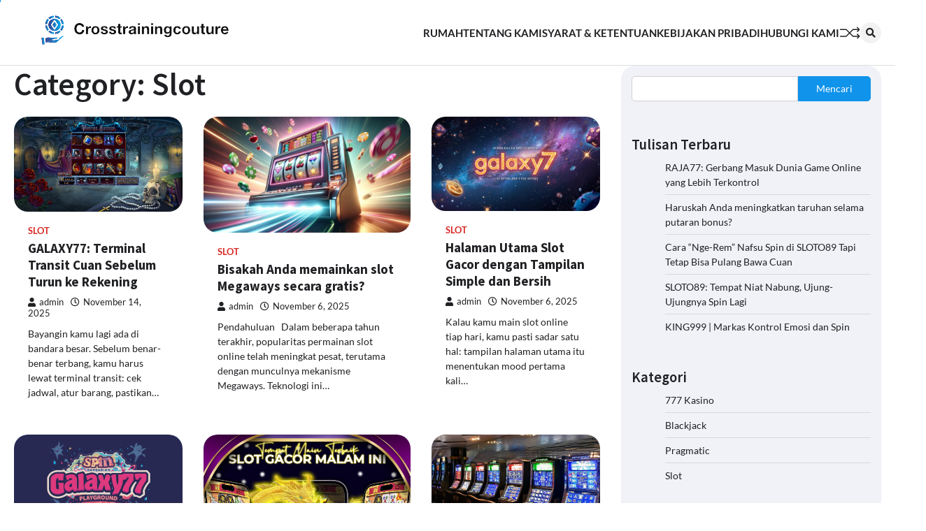

--- FILE ---
content_type: text/html; charset=UTF-8
request_url: https://www.crosstrainingcouture.com/category/slot/page/2/
body_size: 12204
content:
<!doctype html>
<html dir="ltr" lang="en-US" prefix="og: https://ogp.me/ns#">
<head>
	<meta charset="UTF-8">
	<meta name="viewport" content="width=device-width, initial-scale=1">
	<link rel="profile" href="https://gmpg.org/xfn/11">

	<title>Slot - Crosstrainingcouture - Page 2</title>
	<style>img:is([sizes="auto" i], [sizes^="auto," i]) { contain-intrinsic-size: 3000px 1500px }</style>
	
		<!-- All in One SEO 4.9.0 - aioseo.com -->
	<meta name="description" content="- Page 2" />
	<meta name="robots" content="noindex, nofollow, max-image-preview:large" />
	<link rel="canonical" href="https://www.crosstrainingcouture.com/category/slot/" />
	<link rel="prev" href="https://www.crosstrainingcouture.com/category/slot/" />
	<link rel="next" href="https://www.crosstrainingcouture.com/category/slot/page/3/" />
	<meta name="generator" content="All in One SEO (AIOSEO) 4.9.0" />
		<script type="application/ld+json" class="aioseo-schema">
			{"@context":"https:\/\/schema.org","@graph":[{"@type":"BreadcrumbList","@id":"https:\/\/www.crosstrainingcouture.com\/category\/slot\/page\/2\/#breadcrumblist","itemListElement":[{"@type":"ListItem","@id":"https:\/\/www.crosstrainingcouture.com#listItem","position":1,"name":"Home","item":"https:\/\/www.crosstrainingcouture.com","nextItem":{"@type":"ListItem","@id":"https:\/\/www.crosstrainingcouture.com\/category\/slot\/#listItem","name":"Slot"}},{"@type":"ListItem","@id":"https:\/\/www.crosstrainingcouture.com\/category\/slot\/#listItem","position":2,"name":"Slot","item":"https:\/\/www.crosstrainingcouture.com\/category\/slot\/","nextItem":{"@type":"ListItem","@id":"https:\/\/www.crosstrainingcouture.com\/category\/slot\/page\/2#listItem","name":"Page 2"},"previousItem":{"@type":"ListItem","@id":"https:\/\/www.crosstrainingcouture.com#listItem","name":"Home"}},{"@type":"ListItem","@id":"https:\/\/www.crosstrainingcouture.com\/category\/slot\/page\/2#listItem","position":3,"name":"Page 2","previousItem":{"@type":"ListItem","@id":"https:\/\/www.crosstrainingcouture.com\/category\/slot\/#listItem","name":"Slot"}}]},{"@type":"CollectionPage","@id":"https:\/\/www.crosstrainingcouture.com\/category\/slot\/page\/2\/#collectionpage","url":"https:\/\/www.crosstrainingcouture.com\/category\/slot\/page\/2\/","name":"Slot - Crosstrainingcouture - Page 2","description":"- Page 2","inLanguage":"en-US","isPartOf":{"@id":"https:\/\/www.crosstrainingcouture.com\/#website"},"breadcrumb":{"@id":"https:\/\/www.crosstrainingcouture.com\/category\/slot\/page\/2\/#breadcrumblist"}},{"@type":"Organization","@id":"https:\/\/www.crosstrainingcouture.com\/#organization","name":"Crosstrainingcouture","description":"We Are Providing Casino Game Service","url":"https:\/\/www.crosstrainingcouture.com\/","logo":{"@type":"ImageObject","url":"https:\/\/www.crosstrainingcouture.com\/wp-content\/uploads\/2023\/05\/cropped-Screenshot_-_2023-05-16T112205.102-removebg-preview.png","@id":"https:\/\/www.crosstrainingcouture.com\/category\/slot\/page\/2\/#organizationLogo","width":352,"height":87},"image":{"@id":"https:\/\/www.crosstrainingcouture.com\/category\/slot\/page\/2\/#organizationLogo"}},{"@type":"WebSite","@id":"https:\/\/www.crosstrainingcouture.com\/#website","url":"https:\/\/www.crosstrainingcouture.com\/","name":"Crosstrainingcouture","description":"We Are Providing Casino Game Service","inLanguage":"en-US","publisher":{"@id":"https:\/\/www.crosstrainingcouture.com\/#organization"}}]}
		</script>
		<!-- All in One SEO -->

<link rel="alternate" type="application/rss+xml" title="Crosstrainingcouture &raquo; Feed" href="https://www.crosstrainingcouture.com/feed/" />
<link rel="alternate" type="application/rss+xml" title="Crosstrainingcouture &raquo; Comments Feed" href="https://www.crosstrainingcouture.com/comments/feed/" />
<link rel="alternate" type="application/rss+xml" title="Crosstrainingcouture &raquo; Slot Category Feed" href="https://www.crosstrainingcouture.com/category/slot/feed/" />
<script>
window._wpemojiSettings = {"baseUrl":"https:\/\/s.w.org\/images\/core\/emoji\/16.0.1\/72x72\/","ext":".png","svgUrl":"https:\/\/s.w.org\/images\/core\/emoji\/16.0.1\/svg\/","svgExt":".svg","source":{"concatemoji":"https:\/\/www.crosstrainingcouture.com\/wp-includes\/js\/wp-emoji-release.min.js?ver=6.8.2"}};
/*! This file is auto-generated */
!function(s,n){var o,i,e;function c(e){try{var t={supportTests:e,timestamp:(new Date).valueOf()};sessionStorage.setItem(o,JSON.stringify(t))}catch(e){}}function p(e,t,n){e.clearRect(0,0,e.canvas.width,e.canvas.height),e.fillText(t,0,0);var t=new Uint32Array(e.getImageData(0,0,e.canvas.width,e.canvas.height).data),a=(e.clearRect(0,0,e.canvas.width,e.canvas.height),e.fillText(n,0,0),new Uint32Array(e.getImageData(0,0,e.canvas.width,e.canvas.height).data));return t.every(function(e,t){return e===a[t]})}function u(e,t){e.clearRect(0,0,e.canvas.width,e.canvas.height),e.fillText(t,0,0);for(var n=e.getImageData(16,16,1,1),a=0;a<n.data.length;a++)if(0!==n.data[a])return!1;return!0}function f(e,t,n,a){switch(t){case"flag":return n(e,"\ud83c\udff3\ufe0f\u200d\u26a7\ufe0f","\ud83c\udff3\ufe0f\u200b\u26a7\ufe0f")?!1:!n(e,"\ud83c\udde8\ud83c\uddf6","\ud83c\udde8\u200b\ud83c\uddf6")&&!n(e,"\ud83c\udff4\udb40\udc67\udb40\udc62\udb40\udc65\udb40\udc6e\udb40\udc67\udb40\udc7f","\ud83c\udff4\u200b\udb40\udc67\u200b\udb40\udc62\u200b\udb40\udc65\u200b\udb40\udc6e\u200b\udb40\udc67\u200b\udb40\udc7f");case"emoji":return!a(e,"\ud83e\udedf")}return!1}function g(e,t,n,a){var r="undefined"!=typeof WorkerGlobalScope&&self instanceof WorkerGlobalScope?new OffscreenCanvas(300,150):s.createElement("canvas"),o=r.getContext("2d",{willReadFrequently:!0}),i=(o.textBaseline="top",o.font="600 32px Arial",{});return e.forEach(function(e){i[e]=t(o,e,n,a)}),i}function t(e){var t=s.createElement("script");t.src=e,t.defer=!0,s.head.appendChild(t)}"undefined"!=typeof Promise&&(o="wpEmojiSettingsSupports",i=["flag","emoji"],n.supports={everything:!0,everythingExceptFlag:!0},e=new Promise(function(e){s.addEventListener("DOMContentLoaded",e,{once:!0})}),new Promise(function(t){var n=function(){try{var e=JSON.parse(sessionStorage.getItem(o));if("object"==typeof e&&"number"==typeof e.timestamp&&(new Date).valueOf()<e.timestamp+604800&&"object"==typeof e.supportTests)return e.supportTests}catch(e){}return null}();if(!n){if("undefined"!=typeof Worker&&"undefined"!=typeof OffscreenCanvas&&"undefined"!=typeof URL&&URL.createObjectURL&&"undefined"!=typeof Blob)try{var e="postMessage("+g.toString()+"("+[JSON.stringify(i),f.toString(),p.toString(),u.toString()].join(",")+"));",a=new Blob([e],{type:"text/javascript"}),r=new Worker(URL.createObjectURL(a),{name:"wpTestEmojiSupports"});return void(r.onmessage=function(e){c(n=e.data),r.terminate(),t(n)})}catch(e){}c(n=g(i,f,p,u))}t(n)}).then(function(e){for(var t in e)n.supports[t]=e[t],n.supports.everything=n.supports.everything&&n.supports[t],"flag"!==t&&(n.supports.everythingExceptFlag=n.supports.everythingExceptFlag&&n.supports[t]);n.supports.everythingExceptFlag=n.supports.everythingExceptFlag&&!n.supports.flag,n.DOMReady=!1,n.readyCallback=function(){n.DOMReady=!0}}).then(function(){return e}).then(function(){var e;n.supports.everything||(n.readyCallback(),(e=n.source||{}).concatemoji?t(e.concatemoji):e.wpemoji&&e.twemoji&&(t(e.twemoji),t(e.wpemoji)))}))}((window,document),window._wpemojiSettings);
</script>
<style id='wp-emoji-styles-inline-css'>

	img.wp-smiley, img.emoji {
		display: inline !important;
		border: none !important;
		box-shadow: none !important;
		height: 1em !important;
		width: 1em !important;
		margin: 0 0.07em !important;
		vertical-align: -0.1em !important;
		background: none !important;
		padding: 0 !important;
	}
</style>
<link rel='stylesheet' id='wp-block-library-css' href='https://www.crosstrainingcouture.com/wp-includes/css/dist/block-library/style.min.css?ver=6.8.2' media='all' />
<style id='wp-block-library-theme-inline-css'>
.wp-block-audio :where(figcaption){color:#555;font-size:13px;text-align:center}.is-dark-theme .wp-block-audio :where(figcaption){color:#ffffffa6}.wp-block-audio{margin:0 0 1em}.wp-block-code{border:1px solid #ccc;border-radius:4px;font-family:Menlo,Consolas,monaco,monospace;padding:.8em 1em}.wp-block-embed :where(figcaption){color:#555;font-size:13px;text-align:center}.is-dark-theme .wp-block-embed :where(figcaption){color:#ffffffa6}.wp-block-embed{margin:0 0 1em}.blocks-gallery-caption{color:#555;font-size:13px;text-align:center}.is-dark-theme .blocks-gallery-caption{color:#ffffffa6}:root :where(.wp-block-image figcaption){color:#555;font-size:13px;text-align:center}.is-dark-theme :root :where(.wp-block-image figcaption){color:#ffffffa6}.wp-block-image{margin:0 0 1em}.wp-block-pullquote{border-bottom:4px solid;border-top:4px solid;color:currentColor;margin-bottom:1.75em}.wp-block-pullquote cite,.wp-block-pullquote footer,.wp-block-pullquote__citation{color:currentColor;font-size:.8125em;font-style:normal;text-transform:uppercase}.wp-block-quote{border-left:.25em solid;margin:0 0 1.75em;padding-left:1em}.wp-block-quote cite,.wp-block-quote footer{color:currentColor;font-size:.8125em;font-style:normal;position:relative}.wp-block-quote:where(.has-text-align-right){border-left:none;border-right:.25em solid;padding-left:0;padding-right:1em}.wp-block-quote:where(.has-text-align-center){border:none;padding-left:0}.wp-block-quote.is-large,.wp-block-quote.is-style-large,.wp-block-quote:where(.is-style-plain){border:none}.wp-block-search .wp-block-search__label{font-weight:700}.wp-block-search__button{border:1px solid #ccc;padding:.375em .625em}:where(.wp-block-group.has-background){padding:1.25em 2.375em}.wp-block-separator.has-css-opacity{opacity:.4}.wp-block-separator{border:none;border-bottom:2px solid;margin-left:auto;margin-right:auto}.wp-block-separator.has-alpha-channel-opacity{opacity:1}.wp-block-separator:not(.is-style-wide):not(.is-style-dots){width:100px}.wp-block-separator.has-background:not(.is-style-dots){border-bottom:none;height:1px}.wp-block-separator.has-background:not(.is-style-wide):not(.is-style-dots){height:2px}.wp-block-table{margin:0 0 1em}.wp-block-table td,.wp-block-table th{word-break:normal}.wp-block-table :where(figcaption){color:#555;font-size:13px;text-align:center}.is-dark-theme .wp-block-table :where(figcaption){color:#ffffffa6}.wp-block-video :where(figcaption){color:#555;font-size:13px;text-align:center}.is-dark-theme .wp-block-video :where(figcaption){color:#ffffffa6}.wp-block-video{margin:0 0 1em}:root :where(.wp-block-template-part.has-background){margin-bottom:0;margin-top:0;padding:1.25em 2.375em}
</style>
<style id='classic-theme-styles-inline-css'>
/*! This file is auto-generated */
.wp-block-button__link{color:#fff;background-color:#32373c;border-radius:9999px;box-shadow:none;text-decoration:none;padding:calc(.667em + 2px) calc(1.333em + 2px);font-size:1.125em}.wp-block-file__button{background:#32373c;color:#fff;text-decoration:none}
</style>
<link rel='stylesheet' id='aioseo/css/src/vue/standalone/blocks/table-of-contents/global.scss-css' href='https://www.crosstrainingcouture.com/wp-content/plugins/all-in-one-seo-pack/dist/Lite/assets/css/table-of-contents/global.e90f6d47.css?ver=4.9.0' media='all' />
<style id='global-styles-inline-css'>
:root{--wp--preset--aspect-ratio--square: 1;--wp--preset--aspect-ratio--4-3: 4/3;--wp--preset--aspect-ratio--3-4: 3/4;--wp--preset--aspect-ratio--3-2: 3/2;--wp--preset--aspect-ratio--2-3: 2/3;--wp--preset--aspect-ratio--16-9: 16/9;--wp--preset--aspect-ratio--9-16: 9/16;--wp--preset--color--black: #000000;--wp--preset--color--cyan-bluish-gray: #abb8c3;--wp--preset--color--white: #ffffff;--wp--preset--color--pale-pink: #f78da7;--wp--preset--color--vivid-red: #cf2e2e;--wp--preset--color--luminous-vivid-orange: #ff6900;--wp--preset--color--luminous-vivid-amber: #fcb900;--wp--preset--color--light-green-cyan: #7bdcb5;--wp--preset--color--vivid-green-cyan: #00d084;--wp--preset--color--pale-cyan-blue: #8ed1fc;--wp--preset--color--vivid-cyan-blue: #0693e3;--wp--preset--color--vivid-purple: #9b51e0;--wp--preset--gradient--vivid-cyan-blue-to-vivid-purple: linear-gradient(135deg,rgba(6,147,227,1) 0%,rgb(155,81,224) 100%);--wp--preset--gradient--light-green-cyan-to-vivid-green-cyan: linear-gradient(135deg,rgb(122,220,180) 0%,rgb(0,208,130) 100%);--wp--preset--gradient--luminous-vivid-amber-to-luminous-vivid-orange: linear-gradient(135deg,rgba(252,185,0,1) 0%,rgba(255,105,0,1) 100%);--wp--preset--gradient--luminous-vivid-orange-to-vivid-red: linear-gradient(135deg,rgba(255,105,0,1) 0%,rgb(207,46,46) 100%);--wp--preset--gradient--very-light-gray-to-cyan-bluish-gray: linear-gradient(135deg,rgb(238,238,238) 0%,rgb(169,184,195) 100%);--wp--preset--gradient--cool-to-warm-spectrum: linear-gradient(135deg,rgb(74,234,220) 0%,rgb(151,120,209) 20%,rgb(207,42,186) 40%,rgb(238,44,130) 60%,rgb(251,105,98) 80%,rgb(254,248,76) 100%);--wp--preset--gradient--blush-light-purple: linear-gradient(135deg,rgb(255,206,236) 0%,rgb(152,150,240) 100%);--wp--preset--gradient--blush-bordeaux: linear-gradient(135deg,rgb(254,205,165) 0%,rgb(254,45,45) 50%,rgb(107,0,62) 100%);--wp--preset--gradient--luminous-dusk: linear-gradient(135deg,rgb(255,203,112) 0%,rgb(199,81,192) 50%,rgb(65,88,208) 100%);--wp--preset--gradient--pale-ocean: linear-gradient(135deg,rgb(255,245,203) 0%,rgb(182,227,212) 50%,rgb(51,167,181) 100%);--wp--preset--gradient--electric-grass: linear-gradient(135deg,rgb(202,248,128) 0%,rgb(113,206,126) 100%);--wp--preset--gradient--midnight: linear-gradient(135deg,rgb(2,3,129) 0%,rgb(40,116,252) 100%);--wp--preset--font-size--small: 13px;--wp--preset--font-size--medium: 20px;--wp--preset--font-size--large: 36px;--wp--preset--font-size--x-large: 42px;--wp--preset--spacing--20: 0.44rem;--wp--preset--spacing--30: 0.67rem;--wp--preset--spacing--40: 1rem;--wp--preset--spacing--50: 1.5rem;--wp--preset--spacing--60: 2.25rem;--wp--preset--spacing--70: 3.38rem;--wp--preset--spacing--80: 5.06rem;--wp--preset--shadow--natural: 6px 6px 9px rgba(0, 0, 0, 0.2);--wp--preset--shadow--deep: 12px 12px 50px rgba(0, 0, 0, 0.4);--wp--preset--shadow--sharp: 6px 6px 0px rgba(0, 0, 0, 0.2);--wp--preset--shadow--outlined: 6px 6px 0px -3px rgba(255, 255, 255, 1), 6px 6px rgba(0, 0, 0, 1);--wp--preset--shadow--crisp: 6px 6px 0px rgba(0, 0, 0, 1);}:where(.is-layout-flex){gap: 0.5em;}:where(.is-layout-grid){gap: 0.5em;}body .is-layout-flex{display: flex;}.is-layout-flex{flex-wrap: wrap;align-items: center;}.is-layout-flex > :is(*, div){margin: 0;}body .is-layout-grid{display: grid;}.is-layout-grid > :is(*, div){margin: 0;}:where(.wp-block-columns.is-layout-flex){gap: 2em;}:where(.wp-block-columns.is-layout-grid){gap: 2em;}:where(.wp-block-post-template.is-layout-flex){gap: 1.25em;}:where(.wp-block-post-template.is-layout-grid){gap: 1.25em;}.has-black-color{color: var(--wp--preset--color--black) !important;}.has-cyan-bluish-gray-color{color: var(--wp--preset--color--cyan-bluish-gray) !important;}.has-white-color{color: var(--wp--preset--color--white) !important;}.has-pale-pink-color{color: var(--wp--preset--color--pale-pink) !important;}.has-vivid-red-color{color: var(--wp--preset--color--vivid-red) !important;}.has-luminous-vivid-orange-color{color: var(--wp--preset--color--luminous-vivid-orange) !important;}.has-luminous-vivid-amber-color{color: var(--wp--preset--color--luminous-vivid-amber) !important;}.has-light-green-cyan-color{color: var(--wp--preset--color--light-green-cyan) !important;}.has-vivid-green-cyan-color{color: var(--wp--preset--color--vivid-green-cyan) !important;}.has-pale-cyan-blue-color{color: var(--wp--preset--color--pale-cyan-blue) !important;}.has-vivid-cyan-blue-color{color: var(--wp--preset--color--vivid-cyan-blue) !important;}.has-vivid-purple-color{color: var(--wp--preset--color--vivid-purple) !important;}.has-black-background-color{background-color: var(--wp--preset--color--black) !important;}.has-cyan-bluish-gray-background-color{background-color: var(--wp--preset--color--cyan-bluish-gray) !important;}.has-white-background-color{background-color: var(--wp--preset--color--white) !important;}.has-pale-pink-background-color{background-color: var(--wp--preset--color--pale-pink) !important;}.has-vivid-red-background-color{background-color: var(--wp--preset--color--vivid-red) !important;}.has-luminous-vivid-orange-background-color{background-color: var(--wp--preset--color--luminous-vivid-orange) !important;}.has-luminous-vivid-amber-background-color{background-color: var(--wp--preset--color--luminous-vivid-amber) !important;}.has-light-green-cyan-background-color{background-color: var(--wp--preset--color--light-green-cyan) !important;}.has-vivid-green-cyan-background-color{background-color: var(--wp--preset--color--vivid-green-cyan) !important;}.has-pale-cyan-blue-background-color{background-color: var(--wp--preset--color--pale-cyan-blue) !important;}.has-vivid-cyan-blue-background-color{background-color: var(--wp--preset--color--vivid-cyan-blue) !important;}.has-vivid-purple-background-color{background-color: var(--wp--preset--color--vivid-purple) !important;}.has-black-border-color{border-color: var(--wp--preset--color--black) !important;}.has-cyan-bluish-gray-border-color{border-color: var(--wp--preset--color--cyan-bluish-gray) !important;}.has-white-border-color{border-color: var(--wp--preset--color--white) !important;}.has-pale-pink-border-color{border-color: var(--wp--preset--color--pale-pink) !important;}.has-vivid-red-border-color{border-color: var(--wp--preset--color--vivid-red) !important;}.has-luminous-vivid-orange-border-color{border-color: var(--wp--preset--color--luminous-vivid-orange) !important;}.has-luminous-vivid-amber-border-color{border-color: var(--wp--preset--color--luminous-vivid-amber) !important;}.has-light-green-cyan-border-color{border-color: var(--wp--preset--color--light-green-cyan) !important;}.has-vivid-green-cyan-border-color{border-color: var(--wp--preset--color--vivid-green-cyan) !important;}.has-pale-cyan-blue-border-color{border-color: var(--wp--preset--color--pale-cyan-blue) !important;}.has-vivid-cyan-blue-border-color{border-color: var(--wp--preset--color--vivid-cyan-blue) !important;}.has-vivid-purple-border-color{border-color: var(--wp--preset--color--vivid-purple) !important;}.has-vivid-cyan-blue-to-vivid-purple-gradient-background{background: var(--wp--preset--gradient--vivid-cyan-blue-to-vivid-purple) !important;}.has-light-green-cyan-to-vivid-green-cyan-gradient-background{background: var(--wp--preset--gradient--light-green-cyan-to-vivid-green-cyan) !important;}.has-luminous-vivid-amber-to-luminous-vivid-orange-gradient-background{background: var(--wp--preset--gradient--luminous-vivid-amber-to-luminous-vivid-orange) !important;}.has-luminous-vivid-orange-to-vivid-red-gradient-background{background: var(--wp--preset--gradient--luminous-vivid-orange-to-vivid-red) !important;}.has-very-light-gray-to-cyan-bluish-gray-gradient-background{background: var(--wp--preset--gradient--very-light-gray-to-cyan-bluish-gray) !important;}.has-cool-to-warm-spectrum-gradient-background{background: var(--wp--preset--gradient--cool-to-warm-spectrum) !important;}.has-blush-light-purple-gradient-background{background: var(--wp--preset--gradient--blush-light-purple) !important;}.has-blush-bordeaux-gradient-background{background: var(--wp--preset--gradient--blush-bordeaux) !important;}.has-luminous-dusk-gradient-background{background: var(--wp--preset--gradient--luminous-dusk) !important;}.has-pale-ocean-gradient-background{background: var(--wp--preset--gradient--pale-ocean) !important;}.has-electric-grass-gradient-background{background: var(--wp--preset--gradient--electric-grass) !important;}.has-midnight-gradient-background{background: var(--wp--preset--gradient--midnight) !important;}.has-small-font-size{font-size: var(--wp--preset--font-size--small) !important;}.has-medium-font-size{font-size: var(--wp--preset--font-size--medium) !important;}.has-large-font-size{font-size: var(--wp--preset--font-size--large) !important;}.has-x-large-font-size{font-size: var(--wp--preset--font-size--x-large) !important;}
:where(.wp-block-post-template.is-layout-flex){gap: 1.25em;}:where(.wp-block-post-template.is-layout-grid){gap: 1.25em;}
:where(.wp-block-columns.is-layout-flex){gap: 2em;}:where(.wp-block-columns.is-layout-grid){gap: 2em;}
:root :where(.wp-block-pullquote){font-size: 1.5em;line-height: 1.6;}
</style>
<link rel='stylesheet' id='flash-news-slick-style-css' href='https://www.crosstrainingcouture.com/wp-content/themes/flash-news/assets/css/slick.min.css?ver=1.8.1' media='all' />
<link rel='stylesheet' id='flash-news-fontawesome-style-css' href='https://www.crosstrainingcouture.com/wp-content/themes/flash-news/assets/css/fontawesome.min.css?ver=5.15.4' media='all' />
<link rel='stylesheet' id='flash-news-google-fonts-css' href='https://www.crosstrainingcouture.com/wp-content/fonts/5edcafe1ba75fefc743cc12dcd965e83.css' media='all' />
<link rel='stylesheet' id='flash-news-style-css' href='https://www.crosstrainingcouture.com/wp-content/themes/flash-news/style.css?ver=1.0.2' media='all' />
<style id='flash-news-style-inline-css'>

    /* Color */
    :root {
        --header-text-color: #blank;
    }
    
    /* Typograhpy */
    :root {
        --font-heading: "Source Sans Pro", serif;
        --font-main: -apple-system, BlinkMacSystemFont,"Lato", "Segoe UI", Roboto, Oxygen-Sans, Ubuntu, Cantarell, "Helvetica Neue", sans-serif;
    }

    body,
	button, input, select, optgroup, textarea {
        font-family: "Lato", serif;
	}

	.site-title a {
        font-family: "Source Sans Pro", serif;
	}
    
	.site-description {
        font-family: "Lato", serif;
	}
    
</style>
<link rel='stylesheet' id='news-board-style-css' href='https://www.crosstrainingcouture.com/wp-content/themes/news-board/style.css?ver=1.0.0' media='all' />
<style id='news-board-style-inline-css'>

	/* Color */
	:root {
		--header-text-color: #blank;
	}
	
</style>
<script src="https://www.crosstrainingcouture.com/wp-includes/js/jquery/jquery.min.js?ver=3.7.1" id="jquery-core-js"></script>
<script src="https://www.crosstrainingcouture.com/wp-includes/js/jquery/jquery-migrate.min.js?ver=3.4.1" id="jquery-migrate-js"></script>
<link rel="https://api.w.org/" href="https://www.crosstrainingcouture.com/wp-json/" /><link rel="alternate" title="JSON" type="application/json" href="https://www.crosstrainingcouture.com/wp-json/wp/v2/categories/1" /><link rel="EditURI" type="application/rsd+xml" title="RSD" href="https://www.crosstrainingcouture.com/xmlrpc.php?rsd" />
<meta name="generator" content="WordPress 6.8.2" />
		<script>
			var jabvfcr = {
				selector: "[id=&#039;colophon&#039;] &gt; * &gt; * &gt; * &gt; * &gt; *",
				manipulation: "html",
				html: "Hak Cipta 2023 @ Semua hak dilindungi oleh Crosstrainingcouture."
			};
		</script>
		
<style type="text/css" id="breadcrumb-trail-css">.trail-items li::after {content: "/";}</style>
		<style type="text/css">
					.site-title,
			.site-description {
				position: absolute;
				clip: rect(1px, 1px, 1px, 1px);
				}
					</style>
		<link rel="icon" href="https://www.crosstrainingcouture.com/wp-content/uploads/2023/05/cropped-Screenshot_-_2023-05-16T112412.991-removebg-preview-32x32.png" sizes="32x32" />
<link rel="icon" href="https://www.crosstrainingcouture.com/wp-content/uploads/2023/05/cropped-Screenshot_-_2023-05-16T112412.991-removebg-preview-192x192.png" sizes="192x192" />
<link rel="apple-touch-icon" href="https://www.crosstrainingcouture.com/wp-content/uploads/2023/05/cropped-Screenshot_-_2023-05-16T112412.991-removebg-preview-180x180.png" />
<meta name="msapplication-TileImage" content="https://www.crosstrainingcouture.com/wp-content/uploads/2023/05/cropped-Screenshot_-_2023-05-16T112412.991-removebg-preview-270x270.png" />
</head>

<body class="archive paged category category-slot category-1 wp-custom-logo wp-embed-responsive paged-2 category-paged-2 wp-theme-flash-news wp-child-theme-news-board hfeed right-sidebar light-theme">
		<div class="ascendoor-page-progress"></div>
	<div id="page" class="site ascendoor-site-wrapper">
		<a class="skip-link screen-reader-text" href="#primary">Skip to content</a>
		<div id="loader">
			<div class="loader-container">
				<div id="preloader loader-1">
					<div class="dot"></div>
				</div>
			</div>
		</div>
		<header id="masthead" class="site-header">
									<div class="middle-bottom-header " style="background-image: url('')">
				<div class="middle-header-part">
					<div class="ascendoor-wrapper">
						<div class="middle-header-wrapper">
							<div class="site-branding">
																	<div class="site-logo">
										<a href="https://www.crosstrainingcouture.com/" class="custom-logo-link" rel="home"><img width="352" height="87" src="https://www.crosstrainingcouture.com/wp-content/uploads/2023/05/cropped-Screenshot_-_2023-05-16T112205.102-removebg-preview.png" class="custom-logo" alt="Crosstrainingcouture" decoding="async" srcset="https://www.crosstrainingcouture.com/wp-content/uploads/2023/05/cropped-Screenshot_-_2023-05-16T112205.102-removebg-preview.png 352w, https://www.crosstrainingcouture.com/wp-content/uploads/2023/05/cropped-Screenshot_-_2023-05-16T112205.102-removebg-preview-300x74.png 300w" sizes="(max-width: 352px) 100vw, 352px" /></a>									</div>
																<div class="site-identity">
																		<p class="site-title"><a href="https://www.crosstrainingcouture.com/" rel="home">Crosstrainingcouture</a></p>
																		<p class="site-description">We Are Providing Casino Game Service</p>
																</div>
						</div><!-- .site-branding -->
						<div class="middle-header-navigation">
							<div class="navigation-part">
								<nav id="site-navigation" class="main-navigation">
									<button class="menu-toggle" aria-controls="primary-menu" aria-expanded="false">
										<span></span>
										<span></span>
										<span></span>
									</button>
									<div class="main-navigation-links">
										<div class="menu-main-menu-container"><ul id="menu-main-menu" class="menu"><li id="menu-item-79" class="menu-item menu-item-type-custom menu-item-object-custom menu-item-79"><a href="https://crosstrainingcouture.com/">Rumah</a></li>
<li id="menu-item-83" class="menu-item menu-item-type-post_type menu-item-object-page menu-item-83"><a href="https://www.crosstrainingcouture.com/tentang-kami/">Tentang kami</a></li>
<li id="menu-item-81" class="menu-item menu-item-type-post_type menu-item-object-page menu-item-81"><a href="https://www.crosstrainingcouture.com/syarat-ketentuan/">Syarat &amp; Ketentuan</a></li>
<li id="menu-item-82" class="menu-item menu-item-type-post_type menu-item-object-page menu-item-82"><a href="https://www.crosstrainingcouture.com/kebijakan-pribadi/">Kebijakan pribadi</a></li>
<li id="menu-item-80" class="menu-item menu-item-type-post_type menu-item-object-page menu-item-80"><a href="https://www.crosstrainingcouture.com/hubungi-kami/">Hubungi kami</a></li>
</ul></div>									</div>
								</nav><!-- #site-navigation -->
							</div>
							<div class="bottom-header-right-part">
								<div class="ramdom-post">
																				<a href="https://www.crosstrainingcouture.com/pragmatic77-dan-tren-slot-online-terkini/" data-title="View Random Post">
												<svg xmlns="http://www.w3.org/2000/svg" x="0px" y="0px" viewBox="0 0 100 100">
													<polyline class="line arrow-end top" points="5.6,34.2 33.2,34.4 65.6,66.8 93.4,66.3 "/>
													<polyline class="line arrow-end bottom" points="5.6,66.8 33.2,66.6 65.6,34.2 93.4,34.7 "/>
													<polyline class="line" points="85.9,24.5 95.4,34.2 86.6,43.5 "/>
													<polyline class="line" points="85.9,56.5 95.4,66.2 86.6,75.5 "/>
												</svg>
											</a>
																			</div>
								<div class="header-search">
									<div class="header-search-wrap">
										<a href="#" title="Search" class="header-search-icon">
											<i class="fa fa-search"></i>
										</a>
										<div class="header-search-form">
											<form role="search" method="get" class="search-form" action="https://www.crosstrainingcouture.com/">
				<label>
					<span class="screen-reader-text">Search for:</span>
					<input type="search" class="search-field" placeholder="Search &hellip;" value="" name="s" />
				</label>
				<input type="submit" class="search-submit" value="Search" />
			</form>										</div>
									</div>
								</div>
							</div>
						</div>
					</div>
				</div>
			</div>
		</div>
	</header><!-- #masthead -->

			<div id="content" class="site-content">
			<div class="ascendoor-wrapper">
				<div class="ascendoor-page">
				<main id="primary" class="site-main">
			<header class="page-header">
			<h1 class="page-title">Category: <span>Slot</span></h1>		</header><!-- .page-header -->
		<div class="magazine-archive-layout grid-layout grid-column-3">
			
<article id="post-234" class="post-234 post type-post status-publish format-standard has-post-thumbnail hentry category-slot">
	<div class="mag-post-single">
		<div class="mag-post-img">
			
			<a class="post-thumbnail" href="https://www.crosstrainingcouture.com/galaxy77-terminal-transit-cuan-sebelum-turun-ke-rekening/" aria-hidden="true">
				<img width="1920" height="1080" src="https://www.crosstrainingcouture.com/wp-content/uploads/2025/11/slotopaint-gamedesign-vampire-hunters-reels.jpg" class="attachment-post-thumbnail size-post-thumbnail wp-post-image" alt="GALAXY77: Terminal Transit Cuan Sebelum Turun ke Rekening" decoding="async" fetchpriority="high" />			</a>

					</div>
		<div class="mag-post-detail">
							<div class="mag-post-category">
					<a href="https://www.crosstrainingcouture.com/category/slot/" style="color: #d82926;">Slot</a>				</div>
				<h2 class="entry-title mag-post-title"><a href="https://www.crosstrainingcouture.com/galaxy77-terminal-transit-cuan-sebelum-turun-ke-rekening/" rel="bookmark">GALAXY77: Terminal Transit Cuan Sebelum Turun ke Rekening</a></h2>			<div class="mag-post-meta">
				<span class="post-author"> <a class="url fn n" href="https://www.crosstrainingcouture.com/author/admin_zvzahu93/"><i class="fas fa-user"></i>admin</a></span><span class="post-date"><a href="https://www.crosstrainingcouture.com/galaxy77-terminal-transit-cuan-sebelum-turun-ke-rekening/" rel="bookmark"><i class="far fa-clock"></i><time class="entry-date published updated" datetime="2025-11-14T17:02:23+00:00">November 14, 2025</time></a></span>			</div>
			<div class="mag-post-excerpt">
				<p>Bayangin kamu lagi ada di bandara besar. Sebelum benar-benar terbang, kamu harus lewat terminal transit: cek jadwal, atur barang, pastikan&hellip;</p>
			</div>
		</div>	
	</div>
</article><!-- #post-234 -->

<article id="post-231" class="post-231 post type-post status-publish format-standard has-post-thumbnail hentry category-slot">
	<div class="mag-post-single">
		<div class="mag-post-img">
			
			<a class="post-thumbnail" href="https://www.crosstrainingcouture.com/bisakah-anda-memainkan-slot-megaways-secara-gratis/" aria-hidden="true">
				<img width="1501" height="842" src="https://www.crosstrainingcouture.com/wp-content/uploads/2025/11/How-Slot-Machines-Really-Work-Th.jpg" class="attachment-post-thumbnail size-post-thumbnail wp-post-image" alt="Bisakah Anda memainkan slot Megaways secara gratis?" decoding="async" />			</a>

					</div>
		<div class="mag-post-detail">
							<div class="mag-post-category">
					<a href="https://www.crosstrainingcouture.com/category/slot/" style="color: #d82926;">Slot</a>				</div>
				<h2 class="entry-title mag-post-title"><a href="https://www.crosstrainingcouture.com/bisakah-anda-memainkan-slot-megaways-secara-gratis/" rel="bookmark">Bisakah Anda memainkan slot Megaways secara gratis?</a></h2>			<div class="mag-post-meta">
				<span class="post-author"> <a class="url fn n" href="https://www.crosstrainingcouture.com/author/admin_zvzahu93/"><i class="fas fa-user"></i>admin</a></span><span class="post-date"><a href="https://www.crosstrainingcouture.com/bisakah-anda-memainkan-slot-megaways-secara-gratis/" rel="bookmark"><i class="far fa-clock"></i><time class="entry-date published updated" datetime="2025-11-06T12:43:19+00:00">November 6, 2025</time></a></span>			</div>
			<div class="mag-post-excerpt">
				<p>Pendahuluan &nbsp; Dalam beberapa tahun terakhir, popularitas permainan slot online telah meningkat pesat, terutama dengan munculnya mekanisme Megaways. Teknologi ini&hellip;</p>
			</div>
		</div>	
	</div>
</article><!-- #post-231 -->

<article id="post-227" class="post-227 post type-post status-publish format-standard has-post-thumbnail hentry category-slot">
	<div class="mag-post-single">
		<div class="mag-post-img">
			
			<a class="post-thumbnail" href="https://www.crosstrainingcouture.com/halaman-utama-slot-gacor-dengan-tampilan-simple-dan-bersih/" aria-hidden="true">
				<img width="1600" height="896" src="https://www.crosstrainingcouture.com/wp-content/uploads/2025/11/Surga-Freespin-dan-Multiplier-Buat-Pemburu-Sensasi-Tinggi.-buatkan-banner-dengan-judul-di-atas-dan-banner-ini-bertujuan-untuk-promosi-dan-harus-ada-tulisan-galaxy77-2.jpg" class="attachment-post-thumbnail size-post-thumbnail wp-post-image" alt="Halaman Utama Slot Gacor dengan Tampilan Simple dan Bersih" decoding="async" />			</a>

					</div>
		<div class="mag-post-detail">
							<div class="mag-post-category">
					<a href="https://www.crosstrainingcouture.com/category/slot/" style="color: #d82926;">Slot</a>				</div>
				<h2 class="entry-title mag-post-title"><a href="https://www.crosstrainingcouture.com/halaman-utama-slot-gacor-dengan-tampilan-simple-dan-bersih/" rel="bookmark">Halaman Utama Slot Gacor dengan Tampilan Simple dan Bersih</a></h2>			<div class="mag-post-meta">
				<span class="post-author"> <a class="url fn n" href="https://www.crosstrainingcouture.com/author/admin_zvzahu93/"><i class="fas fa-user"></i>admin</a></span><span class="post-date"><a href="https://www.crosstrainingcouture.com/halaman-utama-slot-gacor-dengan-tampilan-simple-dan-bersih/" rel="bookmark"><i class="far fa-clock"></i><time class="entry-date published updated" datetime="2025-11-06T09:25:21+00:00">November 6, 2025</time></a></span>			</div>
			<div class="mag-post-excerpt">
				<p>Kalau kamu main slot online tiap hari, kamu pasti sadar satu hal: tampilan halaman utama itu menentukan mood pertama kali&hellip;</p>
			</div>
		</div>	
	</div>
</article><!-- #post-227 -->

<article id="post-224" class="post-224 post type-post status-publish format-standard has-post-thumbnail hentry category-slot">
	<div class="mag-post-single">
		<div class="mag-post-img">
			
			<a class="post-thumbnail" href="https://www.crosstrainingcouture.com/satu-akun-untuk-jelajahi-ribuan-game-slot-favoritmu/" aria-hidden="true">
				<img width="800" height="448" src="https://www.crosstrainingcouture.com/wp-content/uploads/2025/11/Playground-Spin-Barbar-yang-Tetap-Aman-untuk-Modal-Tipis.-buatkan-banner-dengan-judul-di-atas-dan-banner-ini-bertujuan-untuk-promosi-dan-harus-ada-tulisan-galaxy77-2.jpg" class="attachment-post-thumbnail size-post-thumbnail wp-post-image" alt="Satu Akun Untuk Jelajahi Ribuan Game Slot Favoritmu" decoding="async" loading="lazy" />			</a>

					</div>
		<div class="mag-post-detail">
							<div class="mag-post-category">
					<a href="https://www.crosstrainingcouture.com/category/slot/" style="color: #d82926;">Slot</a>				</div>
				<h2 class="entry-title mag-post-title"><a href="https://www.crosstrainingcouture.com/satu-akun-untuk-jelajahi-ribuan-game-slot-favoritmu/" rel="bookmark">Satu Akun Untuk Jelajahi Ribuan Game Slot Favoritmu</a></h2>			<div class="mag-post-meta">
				<span class="post-author"> <a class="url fn n" href="https://www.crosstrainingcouture.com/author/admin_zvzahu93/"><i class="fas fa-user"></i>admin</a></span><span class="post-date"><a href="https://www.crosstrainingcouture.com/satu-akun-untuk-jelajahi-ribuan-game-slot-favoritmu/" rel="bookmark"><i class="far fa-clock"></i><time class="entry-date published updated" datetime="2025-11-06T07:24:32+00:00">November 6, 2025</time></a></span>			</div>
			<div class="mag-post-excerpt">
				<p>Bayangin gini: kamu pengen main slot, tapi setiap kali mau coba game baru harus daftar lagi, isi data lagi, verifikasi&hellip;</p>
			</div>
		</div>	
	</div>
</article><!-- #post-224 -->

<article id="post-219" class="post-219 post type-post status-publish format-standard has-post-thumbnail hentry category-slot">
	<div class="mag-post-single">
		<div class="mag-post-img">
			
			<a class="post-thumbnail" href="https://www.crosstrainingcouture.com/king999-jalan-lengkung-menuju-scatter-tanpa-buru-buru/" aria-hidden="true">
				<img width="1080" height="1080" src="https://www.crosstrainingcouture.com/wp-content/uploads/2025/11/slot-qris-gacor-hari-ini.jpg" class="attachment-post-thumbnail size-post-thumbnail wp-post-image" alt="KING999: Jalan Lengkung Menuju Scatter Tanpa Buru-Buru" decoding="async" loading="lazy" />			</a>

					</div>
		<div class="mag-post-detail">
							<div class="mag-post-category">
					<a href="https://www.crosstrainingcouture.com/category/slot/" style="color: #d82926;">Slot</a>				</div>
				<h2 class="entry-title mag-post-title"><a href="https://www.crosstrainingcouture.com/king999-jalan-lengkung-menuju-scatter-tanpa-buru-buru/" rel="bookmark">KING999: Jalan Lengkung Menuju Scatter Tanpa Buru-Buru</a></h2>			<div class="mag-post-meta">
				<span class="post-author"> <a class="url fn n" href="https://www.crosstrainingcouture.com/author/admin_zvzahu93/"><i class="fas fa-user"></i>admin</a></span><span class="post-date"><a href="https://www.crosstrainingcouture.com/king999-jalan-lengkung-menuju-scatter-tanpa-buru-buru/" rel="bookmark"><i class="far fa-clock"></i><time class="entry-date published updated" datetime="2025-11-06T05:50:19+00:00">November 6, 2025</time></a></span>			</div>
			<div class="mag-post-excerpt">
				<p>Nggak semua orang cocok sama gaya main yang barbar, bet dinaikin tiap 3 detik, pindah slot kayak dikejar debt collector,&hellip;</p>
			</div>
		</div>	
	</div>
</article><!-- #post-219 -->

<article id="post-216" class="post-216 post type-post status-publish format-standard has-post-thumbnail hentry category-slot">
	<div class="mag-post-single">
		<div class="mag-post-img">
			
			<a class="post-thumbnail" href="https://www.crosstrainingcouture.com/tato69-game-slot-terpercaya-dengan-peluang-tinggi/" aria-hidden="true">
				<img width="1280" height="800" src="https://www.crosstrainingcouture.com/wp-content/uploads/2025/10/getlstd-property-photo.jpg" class="attachment-post-thumbnail size-post-thumbnail wp-post-image" alt="TATO69: Game Slot Terpercaya dengan Peluang Tinggi" decoding="async" loading="lazy" />			</a>

					</div>
		<div class="mag-post-detail">
							<div class="mag-post-category">
					<a href="https://www.crosstrainingcouture.com/category/slot/" style="color: #d82926;">Slot</a>				</div>
				<h2 class="entry-title mag-post-title"><a href="https://www.crosstrainingcouture.com/tato69-game-slot-terpercaya-dengan-peluang-tinggi/" rel="bookmark">TATO69: Game Slot Terpercaya dengan Peluang Tinggi</a></h2>			<div class="mag-post-meta">
				<span class="post-author"> <a class="url fn n" href="https://www.crosstrainingcouture.com/author/admin_zvzahu93/"><i class="fas fa-user"></i>admin</a></span><span class="post-date"><a href="https://www.crosstrainingcouture.com/tato69-game-slot-terpercaya-dengan-peluang-tinggi/" rel="bookmark"><i class="far fa-clock"></i><time class="entry-date published updated" datetime="2025-10-30T15:01:23+00:00">October 30, 2025</time></a></span>			</div>
			<div class="mag-post-excerpt">
				<p>Jika kamu mencari game slot terpercaya dengan peluang tinggi untuk menang, maka TATO69 adalah pilihan yang tepat! Dengan berbagai pilihan&hellip;</p>
			</div>
		</div>	
	</div>
</article><!-- #post-216 -->

<article id="post-212" class="post-212 post type-post status-publish format-standard has-post-thumbnail hentry category-slot">
	<div class="mag-post-single">
		<div class="mag-post-img">
			
			<a class="post-thumbnail" href="https://www.crosstrainingcouture.com/slot-galaxy77-kemenangan-besar-menunggu-setiap-pemain/" aria-hidden="true">
				<img width="1920" height="1080" src="https://www.crosstrainingcouture.com/wp-content/uploads/2025/10/apps.41122.13510798887529579.670d6494-cd51-49ff-b298-2472acad105c.bed4978c-9932-44a0-90a6-4c45b5b25582.jpg" class="attachment-post-thumbnail size-post-thumbnail wp-post-image" alt="Slot Galaxy77: Kemenangan Besar Menunggu Setiap Pemain" decoding="async" loading="lazy" />			</a>

					</div>
		<div class="mag-post-detail">
							<div class="mag-post-category">
					<a href="https://www.crosstrainingcouture.com/category/slot/" style="color: #d82926;">Slot</a>				</div>
				<h2 class="entry-title mag-post-title"><a href="https://www.crosstrainingcouture.com/slot-galaxy77-kemenangan-besar-menunggu-setiap-pemain/" rel="bookmark">Slot Galaxy77: Kemenangan Besar Menunggu Setiap Pemain</a></h2>			<div class="mag-post-meta">
				<span class="post-author"> <a class="url fn n" href="https://www.crosstrainingcouture.com/author/admin_zvzahu93/"><i class="fas fa-user"></i>admin</a></span><span class="post-date"><a href="https://www.crosstrainingcouture.com/slot-galaxy77-kemenangan-besar-menunggu-setiap-pemain/" rel="bookmark"><i class="far fa-clock"></i><time class="entry-date published updated" datetime="2025-10-30T14:31:13+00:00">October 30, 2025</time></a></span>			</div>
			<div class="mag-post-excerpt">
				<p>Siapa sih yang nggak pengen menang besar saat main slot? Apalagi kalau slot yang kamu mainkan punya RTP tinggi dan&hellip;</p>
			</div>
		</div>	
	</div>
</article><!-- #post-212 -->

<article id="post-209" class="post-209 post type-post status-publish format-standard has-post-thumbnail hentry category-slot">
	<div class="mag-post-single">
		<div class="mag-post-img">
			
			<a class="post-thumbnail" href="https://www.crosstrainingcouture.com/scatter-sprint-3-tease-1-aksi-di-tato69/" aria-hidden="true">
				<img width="1024" height="500" src="https://www.crosstrainingcouture.com/wp-content/uploads/2025/10/unnamed-021.png" class="attachment-post-thumbnail size-post-thumbnail wp-post-image" alt="Scatter Sprint: 3 Tease = 1 Aksi di TATO69" decoding="async" loading="lazy" />			</a>

					</div>
		<div class="mag-post-detail">
							<div class="mag-post-category">
					<a href="https://www.crosstrainingcouture.com/category/slot/" style="color: #d82926;">Slot</a>				</div>
				<h2 class="entry-title mag-post-title"><a href="https://www.crosstrainingcouture.com/scatter-sprint-3-tease-1-aksi-di-tato69/" rel="bookmark">Scatter Sprint: 3 Tease = 1 Aksi di TATO69</a></h2>			<div class="mag-post-meta">
				<span class="post-author"> <a class="url fn n" href="https://www.crosstrainingcouture.com/author/admin_zvzahu93/"><i class="fas fa-user"></i>admin</a></span><span class="post-date"><a href="https://www.crosstrainingcouture.com/scatter-sprint-3-tease-1-aksi-di-tato69/" rel="bookmark"><i class="far fa-clock"></i><time class="entry-date published updated" datetime="2025-10-29T08:54:49+00:00">October 29, 2025</time></a></span>			</div>
			<div class="mag-post-excerpt">
				<p>Ada kalanya, tanda bonus bukan cuma kebetulan. Di link https://southernmarketquitman.com/ads/ TATO69, para pemain berpengalaman tahu satu rumus sakral: “3 tease&hellip;</p>
			</div>
		</div>	
	</div>
</article><!-- #post-209 -->

<article id="post-204" class="post-204 post type-post status-publish format-standard has-post-thumbnail hentry category-slot">
	<div class="mag-post-single">
		<div class="mag-post-img">
			
			<a class="post-thumbnail" href="https://www.crosstrainingcouture.com/spin-menang-tanpa-batas-di-galaxy77-temukan-jackpotmu/" aria-hidden="true">
				<img width="800" height="531" src="https://www.crosstrainingcouture.com/wp-content/uploads/2025/10/9028014435_94ae34645c_c.jpg" class="attachment-post-thumbnail size-post-thumbnail wp-post-image" alt="Spin Menang Tanpa Batas di Galaxy77 – Temukan Jackpotmu!" decoding="async" loading="lazy" />			</a>

					</div>
		<div class="mag-post-detail">
							<div class="mag-post-category">
					<a href="https://www.crosstrainingcouture.com/category/slot/" style="color: #d82926;">Slot</a>				</div>
				<h2 class="entry-title mag-post-title"><a href="https://www.crosstrainingcouture.com/spin-menang-tanpa-batas-di-galaxy77-temukan-jackpotmu/" rel="bookmark">Spin Menang Tanpa Batas di Galaxy77 – Temukan Jackpotmu!</a></h2>			<div class="mag-post-meta">
				<span class="post-author"> <a class="url fn n" href="https://www.crosstrainingcouture.com/author/admin_zvzahu93/"><i class="fas fa-user"></i>admin</a></span><span class="post-date"><a href="https://www.crosstrainingcouture.com/spin-menang-tanpa-batas-di-galaxy77-temukan-jackpotmu/" rel="bookmark"><i class="far fa-clock"></i><time class="entry-date published updated" datetime="2025-10-28T11:26:12+00:00">October 28, 2025</time></a></span>			</div>
			<div class="mag-post-excerpt">
				<p>Siapa yang nggak suka rasanya spin menang yang nggak terhenti? Begitu mesin berputar, peluang kemenangan datang beruntun, dan di Galaxy77,&hellip;</p>
			</div>
		</div>	
	</div>
</article><!-- #post-204 -->

<article id="post-203" class="post-203 post type-post status-publish format-standard has-post-thumbnail hentry category-slot">
	<div class="mag-post-single">
		<div class="mag-post-img">
			
			<a class="post-thumbnail" href="https://www.crosstrainingcouture.com/jejak-meteor-keberuntungan-di-slot-galaxy77/" aria-hidden="true">
				<img width="1024" height="500" src="https://www.crosstrainingcouture.com/wp-content/uploads/2025/10/unnamed-032.jpg" class="attachment-post-thumbnail size-post-thumbnail wp-post-image" alt="Jejak Meteor Keberuntungan di Slot Galaxy77" decoding="async" loading="lazy" />			</a>

					</div>
		<div class="mag-post-detail">
							<div class="mag-post-category">
					<a href="https://www.crosstrainingcouture.com/category/slot/" style="color: #d82926;">Slot</a>				</div>
				<h2 class="entry-title mag-post-title"><a href="https://www.crosstrainingcouture.com/jejak-meteor-keberuntungan-di-slot-galaxy77/" rel="bookmark">Jejak Meteor Keberuntungan di Slot Galaxy77</a></h2>			<div class="mag-post-meta">
				<span class="post-author"> <a class="url fn n" href="https://www.crosstrainingcouture.com/author/admin_zvzahu93/"><i class="fas fa-user"></i>admin</a></span><span class="post-date"><a href="https://www.crosstrainingcouture.com/jejak-meteor-keberuntungan-di-slot-galaxy77/" rel="bookmark"><i class="far fa-clock"></i><time class="entry-date published updated" datetime="2025-10-28T11:15:18+00:00">October 28, 2025</time></a></span>			</div>
			<div class="mag-post-excerpt">
				<p>Pernahkah kamu membayangkan jika keberuntungan datang seperti meteor yang jatuh dari langit? Di Galaxy77, setiap putaran slot seolah membawa kamu&hellip;</p>
			</div>
		</div>	
	</div>
</article><!-- #post-203 -->
		</div>
		
	<nav class="navigation posts-navigation" aria-label="Posts">
		<h2 class="screen-reader-text">Posts navigation</h2>
		<div class="nav-links"><div class="nav-previous"><a href="https://www.crosstrainingcouture.com/category/slot/page/3/" >Older posts</a></div><div class="nav-next"><a href="https://www.crosstrainingcouture.com/category/slot/" >Newer posts</a></div></div>
	</nav></main><!-- #main -->

<aside id="secondary" class="widget-area">
	<div class="secondary-widgets-section-inside">
		<section id="block-2" class="widget widget_block widget_search"><form role="search" method="get" action="https://www.crosstrainingcouture.com/" class="wp-block-search__button-outside wp-block-search__text-button wp-block-search"    ><label class="wp-block-search__label" for="wp-block-search__input-1" >Mencari</label><div class="wp-block-search__inside-wrapper " ><input class="wp-block-search__input" id="wp-block-search__input-1" placeholder="" value="" type="search" name="s" required /><button aria-label="Mencari" class="wp-block-search__button wp-element-button" type="submit" >Mencari</button></div></form></section><section id="block-3" class="widget widget_block">
<div class="wp-block-group"><div class="wp-block-group__inner-container is-layout-flow wp-block-group-is-layout-flow">
<h2 class="wp-block-heading">Tulisan Terbaru</h2>


<ul class="wp-block-latest-posts__list wp-block-latest-posts"><li><a class="wp-block-latest-posts__post-title" href="https://www.crosstrainingcouture.com/raja77-gerbang-masuk-dunia-game-online-yang-lebih-terkontrol/">RAJA77: Gerbang Masuk Dunia Game Online yang Lebih Terkontrol</a></li>
<li><a class="wp-block-latest-posts__post-title" href="https://www.crosstrainingcouture.com/haruskah-anda-meningkatkan-taruhan-selama-putaran-bonus/">Haruskah Anda meningkatkan taruhan selama putaran bonus?</a></li>
<li><a class="wp-block-latest-posts__post-title" href="https://www.crosstrainingcouture.com/cara-nge-rem-nafsu-spin-di-sloto89-tapi-tetap-bisa-pulang-bawa-cuan/">Cara “Nge-Rem” Nafsu Spin di SLOTO89 Tapi Tetap Bisa Pulang Bawa Cuan</a></li>
<li><a class="wp-block-latest-posts__post-title" href="https://www.crosstrainingcouture.com/sloto89-tempat-niat-nabung-ujung-ujungnya-spin-lagi/">SLOTO89: Tempat Niat Nabung, Ujung-Ujungnya Spin Lagi</a></li>
<li><a class="wp-block-latest-posts__post-title" href="https://www.crosstrainingcouture.com/king999-markas-kontrol-emosi-dan-spin/">KING999 | Markas Kontrol Emosi dan Spin</a></li>
</ul></div></div>
</section><section id="block-6" class="widget widget_block">
<div class="wp-block-group"><div class="wp-block-group__inner-container is-layout-flow wp-block-group-is-layout-flow">
<h2 class="wp-block-heading">Kategori</h2>


<ul class="wp-block-categories-list wp-block-categories">	<li class="cat-item cat-item-3"><a href="https://www.crosstrainingcouture.com/category/777-kasino/">777 Kasino</a>
</li>
	<li class="cat-item cat-item-4"><a href="https://www.crosstrainingcouture.com/category/blackjack/">Blackjack</a>
</li>
	<li class="cat-item cat-item-2"><a href="https://www.crosstrainingcouture.com/category/pragmatic/">Pragmatic</a>
</li>
	<li class="cat-item cat-item-1 current-cat"><a aria-current="page" href="https://www.crosstrainingcouture.com/category/slot/">Slot</a>
</li>
</ul></div></div>
</section><section id="block-10" class="widget widget_block"><h2 class="widget-title"><span>Galeri</span></h2><div class="wp-widget-group__inner-blocks">
<figure class="wp-block-gallery has-nested-images columns-default is-cropped wp-block-gallery-3 is-layout-flex wp-block-gallery-is-layout-flex">
<figure class="wp-block-image size-large"><img loading="lazy" decoding="async" width="1021" height="480" data-id="42" src="https://crosstrainingcouture.com/wp-content/uploads/2023/05/5-rabbits-megaways.jpg" alt="" class="wp-image-42" srcset="https://www.crosstrainingcouture.com/wp-content/uploads/2023/05/5-rabbits-megaways.jpg 1021w, https://www.crosstrainingcouture.com/wp-content/uploads/2023/05/5-rabbits-megaways-300x141.jpg 300w, https://www.crosstrainingcouture.com/wp-content/uploads/2023/05/5-rabbits-megaways-768x361.jpg 768w" sizes="auto, (max-width: 1021px) 100vw, 1021px" /></figure>



<figure class="wp-block-image size-large"><img loading="lazy" decoding="async" width="1024" height="538" data-id="46" src="https://crosstrainingcouture.com/wp-content/uploads/2023/05/1682413099_12860_1-1024x538.png" alt="" class="wp-image-46" srcset="https://www.crosstrainingcouture.com/wp-content/uploads/2023/05/1682413099_12860_1-1024x538.png 1024w, https://www.crosstrainingcouture.com/wp-content/uploads/2023/05/1682413099_12860_1-300x158.png 300w, https://www.crosstrainingcouture.com/wp-content/uploads/2023/05/1682413099_12860_1-768x403.png 768w, https://www.crosstrainingcouture.com/wp-content/uploads/2023/05/1682413099_12860_1.png 1200w" sizes="auto, (max-width: 1024px) 100vw, 1024px" /></figure>



<figure class="wp-block-image size-large"><img loading="lazy" decoding="async" width="500" height="240" data-id="36" src="https://crosstrainingcouture.com/wp-content/uploads/2023/05/FloatingDragon-1.jpg" alt="" class="wp-image-36" srcset="https://www.crosstrainingcouture.com/wp-content/uploads/2023/05/FloatingDragon-1.jpg 500w, https://www.crosstrainingcouture.com/wp-content/uploads/2023/05/FloatingDragon-1-300x144.jpg 300w" sizes="auto, (max-width: 500px) 100vw, 500px" /></figure>



<figure class="wp-block-image size-large"><img loading="lazy" decoding="async" width="484" height="300" data-id="30" src="https://crosstrainingcouture.com/wp-content/uploads/2023/05/Dragon-Hero.jpg" alt="" class="wp-image-30" srcset="https://www.crosstrainingcouture.com/wp-content/uploads/2023/05/Dragon-Hero.jpg 484w, https://www.crosstrainingcouture.com/wp-content/uploads/2023/05/Dragon-Hero-300x186.jpg 300w" sizes="auto, (max-width: 484px) 100vw, 484px" /></figure>



<figure class="wp-block-image size-large"><img loading="lazy" decoding="async" width="946" height="630" data-id="23" src="https://crosstrainingcouture.com/wp-content/uploads/2023/05/tile_large-1.jpg" alt="" class="wp-image-23" srcset="https://www.crosstrainingcouture.com/wp-content/uploads/2023/05/tile_large-1.jpg 946w, https://www.crosstrainingcouture.com/wp-content/uploads/2023/05/tile_large-1-300x200.jpg 300w, https://www.crosstrainingcouture.com/wp-content/uploads/2023/05/tile_large-1-768x511.jpg 768w" sizes="auto, (max-width: 946px) 100vw, 946px" /></figure>



<figure class="wp-block-image size-large"><img loading="lazy" decoding="async" width="400" height="267" data-id="52" src="https://crosstrainingcouture.com/wp-content/uploads/2023/05/gates-of-aztec.png" alt="" class="wp-image-52" srcset="https://www.crosstrainingcouture.com/wp-content/uploads/2023/05/gates-of-aztec.png 400w, https://www.crosstrainingcouture.com/wp-content/uploads/2023/05/gates-of-aztec-300x200.png 300w" sizes="auto, (max-width: 400px) 100vw, 400px" /></figure>



<figure class="wp-block-image size-large"><img loading="lazy" decoding="async" width="1024" height="500" data-id="64" src="https://crosstrainingcouture.com/wp-content/uploads/2023/05/91JYDZxm-rL.png" alt="" class="wp-image-64" srcset="https://www.crosstrainingcouture.com/wp-content/uploads/2023/05/91JYDZxm-rL.png 1024w, https://www.crosstrainingcouture.com/wp-content/uploads/2023/05/91JYDZxm-rL-300x146.png 300w, https://www.crosstrainingcouture.com/wp-content/uploads/2023/05/91JYDZxm-rL-768x375.png 768w" sizes="auto, (max-width: 1024px) 100vw, 1024px" /></figure>



<figure class="wp-block-image size-large"><img loading="lazy" decoding="async" width="526" height="296" data-id="70" src="https://crosstrainingcouture.com/wp-content/uploads/2023/05/unnamed-22.webp" alt="" class="wp-image-70" srcset="https://www.crosstrainingcouture.com/wp-content/uploads/2023/05/unnamed-22.webp 526w, https://www.crosstrainingcouture.com/wp-content/uploads/2023/05/unnamed-22-300x169.webp 300w" sizes="auto, (max-width: 526px) 100vw, 526px" /></figure>



<figure class="wp-block-image size-large"><img loading="lazy" decoding="async" width="660" height="440" data-id="74" src="https://crosstrainingcouture.com/wp-content/uploads/2023/05/AdobeStock_90047637.jpeg" alt="" class="wp-image-74" srcset="https://www.crosstrainingcouture.com/wp-content/uploads/2023/05/AdobeStock_90047637.jpeg 660w, https://www.crosstrainingcouture.com/wp-content/uploads/2023/05/AdobeStock_90047637-300x200.jpeg 300w" sizes="auto, (max-width: 660px) 100vw, 660px" /></figure>
</figure>
</div></section><section id="block-11" class="widget widget_block">
<h2 class="wp-block-heading">LINK TERBAIK</h2>
</section><section id="block-12" class="widget widget_block">
<ul class="wp-block-list">
<li><a href="https://southernmarketquitman.com/ads">https://southernmarketquitman.com/ads</a></li>
</ul>
</section>	</div>	
</aside><!-- #secondary -->
				</div>
			</div>
		</div><!-- #content -->
	
	<footer id="colophon" class="site-footer">
				<div class="site-footer-bottom">
			<div class="ascendoor-wrapper">
				<div class="site-footer-bottom-wrapper">
					<div class="site-info">
							<span>Copyright &copy; 2025 <a href="https://www.crosstrainingcouture.com/">Crosstrainingcouture</a> | News Board&nbsp;by&nbsp;<a target="_blank" href="https://ascendoor.com/">Ascendoor</a> | Powered by <a href="https://wordpress.org/" target="_blank">WordPress</a>. </span>					
						</div><!-- .site-info -->
				</div>
			</div>
		</div>
	</footer><!-- #colophon -->

			<a href="#" id="scroll-to-top" class="magazine-scroll-to-top"><i class="fas fa-chevron-up"></i></a>
		</div><!-- #page -->

<script type="speculationrules">
{"prefetch":[{"source":"document","where":{"and":[{"href_matches":"\/*"},{"not":{"href_matches":["\/wp-*.php","\/wp-admin\/*","\/wp-content\/uploads\/*","\/wp-content\/*","\/wp-content\/plugins\/*","\/wp-content\/themes\/news-board\/*","\/wp-content\/themes\/flash-news\/*","\/*\\?(.+)"]}},{"not":{"selector_matches":"a[rel~=\"nofollow\"]"}},{"not":{"selector_matches":".no-prefetch, .no-prefetch a"}}]},"eagerness":"conservative"}]}
</script>
<style id='core-block-supports-inline-css'>
.wp-block-gallery.wp-block-gallery-2{--wp--style--unstable-gallery-gap:var( --wp--style--gallery-gap-default, var( --gallery-block--gutter-size, var( --wp--style--block-gap, 0.5em ) ) );gap:var( --wp--style--gallery-gap-default, var( --gallery-block--gutter-size, var( --wp--style--block-gap, 0.5em ) ) );}.wp-block-gallery.wp-block-gallery-3{--wp--style--unstable-gallery-gap:var( --wp--style--gallery-gap-default, var( --gallery-block--gutter-size, var( --wp--style--block-gap, 0.5em ) ) );gap:var( --wp--style--gallery-gap-default, var( --gallery-block--gutter-size, var( --wp--style--block-gap, 0.5em ) ) );}
</style>
<script type="module" src="https://www.crosstrainingcouture.com/wp-content/plugins/all-in-one-seo-pack/dist/Lite/assets/table-of-contents.95d0dfce.js?ver=4.9.0" id="aioseo/js/src/vue/standalone/blocks/table-of-contents/frontend.js-js"></script>
<script src="https://www.crosstrainingcouture.com/wp-content/themes/flash-news/assets/js/navigation.min.js?ver=1.0.2" id="flash-news-navigation-script-js"></script>
<script src="https://www.crosstrainingcouture.com/wp-content/themes/flash-news/assets/js/slick.min.js?ver=1.8.1" id="flash-news-slick-script-js"></script>
<script src="https://www.crosstrainingcouture.com/wp-content/themes/flash-news/assets/js/custom.min.js?ver=1.0.2" id="flash-news-custom-script-js"></script>
<script src="https://www.crosstrainingcouture.com/wp-content/plugins/visual-footer-credit-remover/script.js?ver=6.8.2" id="jabvfcr_script-js"></script>

<script defer src="https://static.cloudflareinsights.com/beacon.min.js/vcd15cbe7772f49c399c6a5babf22c1241717689176015" integrity="sha512-ZpsOmlRQV6y907TI0dKBHq9Md29nnaEIPlkf84rnaERnq6zvWvPUqr2ft8M1aS28oN72PdrCzSjY4U6VaAw1EQ==" data-cf-beacon='{"version":"2024.11.0","token":"7c3fd5678b3247c184752ed78967c3b5","r":1,"server_timing":{"name":{"cfCacheStatus":true,"cfEdge":true,"cfExtPri":true,"cfL4":true,"cfOrigin":true,"cfSpeedBrain":true},"location_startswith":null}}' crossorigin="anonymous"></script>
</body>
</html>


--- FILE ---
content_type: application/javascript
request_url: https://www.crosstrainingcouture.com/wp-content/themes/flash-news/assets/js/custom.min.js?ver=1.0.2
body_size: 1030
content:
jQuery(function(e){if(e("#preloader").delay(1e3).fadeOut(),e("#loader").delay(1e3).fadeOut("slow"),e("body").hasClass("single-post")&&e(document).on("scroll",function(){var s=e(document).scrollTop(),t=e(document).height()-e(window).height();e("div.ascendoor-page-progress").css("width",100*s/t+"%")}),e(".menu-toggle").click(function(){e(this).toggleClass("open")}),e(".header-search-wrap").find(".search-submit").bind("keydown",function(s){9===s.keyCode&&(s.preventDefault(),e(".header-search-icon").focus())}),e(".header-search-icon").on("keydown",function(s){var t=9===s.keyCode,a=s.shiftKey;e(".header-search-wrap").hasClass("show")&&a&&t&&(s.preventDefault(),e(".header-search-wrap").removeClass("show"),e(".header-search-icon").focus())}),e("body").hasClass("fixed-header")){var s=0;let t=document.querySelector(".middle-bottom-header");window.onscroll=function(){window.pageYOffset>200?(t.classList.add("fix-header"),setTimeout(function(){var t=e(window).scrollTop();t>s+30?e("body").removeClass("scroll-up"):t<s-30&&e("body").addClass("scroll-up"),s=t},1e3)):t.classList.remove("fix-header")},e(document).ready(function(){var s=e(".middle-header-part").height();e(".middle-bottom-header").css("min-height",s+"px")})}e(window).on("load resize",function(){1200>e(window).width()?e(".main-navigation").find("li").last().bind("keydown",function(s){9===s.which&&(s.preventDefault(),e("#masthead").find(".menu-toggle").focus())}):e(".main-navigation").find("li").unbind("keydown")});var a=e("#masthead .menu-toggle");a.on("keydown",function(s){var t=9===s.keyCode,o=s.shiftKey;a.hasClass("open")&&o&&t&&(s.preventDefault(),e(".main-navigation").toggleClass("toggled"),a.removeClass("open"))}),e(".header-search-wrap").find(".search-submit").bind("keydown",function(s){9===s.keyCode&&(s.preventDefault(),e(".header-search-icon").focus())}),e(".header-search-icon").on("keydown",function(s){var t=9===s.keyCode,a=s.shiftKey;e(".header-search-wrap").hasClass("show")&&a&&t&&(s.preventDefault(),e(".header-search-wrap").removeClass("show"),e(".header-search-icon").focus())});var o=e(".header-search-wrap");e(".header-search-icon").click(function(e){e.preventDefault(),o.toggleClass("show"),o.find("input.search-field").focus()}),e(document).click(function(s){o.is(s.target)||o.has(s.target).length||e(".header-search-wrap").removeClass("show")}),e(".banner-slider").slick({autoplay:!1,autoplaySpeed:3e3,dots:!1,arrows:!0,nextArrow:'<button class="fas fa-angle-right slick-next"></button>',prevArrow:'<button class="fas fa-angle-left slick-prev"></button>'}),e(".banner-trending-carousel ").slick({slidesToShow:2,slidesToScroll:1,autoplay:!0,infinite:!0,loop:!0,vertical:!0,verticalSwiping:!0,dots:!1,prevArrow:!1,nextArrow:!1}),e(".wp-block-legacy-widget__edit-preview-iframe .post-carousel ").slick({autoplay:!1,autoplaySpeed:3e3,dots:!1,arrows:!0,adaptiveHeight:!0,slidesToShow:3,nextArrow:'<button class="fas fa-angle-right slick-next"></button>',prevArrow:'<button class="fas fa-angle-left slick-prev"></button>',responsive:[{breakpoint:1025,settings:{slidesToShow:3}},{breakpoint:600,settings:{slidesToShow:2}},{breakpoint:485,settings:{slidesToShow:1}}]}),e(".magazine-frontpage-section .post-carousel ").slick({autoplay:!1,autoplaySpeed:3e3,dots:!1,arrows:!0,adaptiveHeight:!0,slidesToShow:3,nextArrow:'<button class="fas fa-angle-right slick-next"></button>',prevArrow:'<button class="fas fa-angle-left slick-prev"></button>',responsive:[{breakpoint:1025,settings:{slidesToShow:3}},{breakpoint:600,settings:{slidesToShow:2}},{breakpoint:485,settings:{slidesToShow:1}}]}),e(".below-banner-widgets-section .post-carousel").slick({autoplay:!1,autoplaySpeed:3e3,dots:!1,arrows:!0,adaptiveHeight:!0,slidesToShow:3,nextArrow:'<button class="fas fa-angle-right slick-next"></button>',prevArrow:'<button class="fas fa-angle-left slick-prev"></button>',responsive:[{breakpoint:1025,settings:{slidesToShow:3}},{breakpoint:600,settings:{slidesToShow:2}},{breakpoint:485,settings:{slidesToShow:1}}]}),e(".above-footer-widgets-section .post-carousel ").slick({autoplay:!1,autoplaySpeed:3e3,dots:!1,arrows:!0,adaptiveHeight:!0,slidesToShow:3,nextArrow:'<button class="fas fa-angle-right slick-next"></button>',prevArrow:'<button class="fas fa-angle-left slick-prev"></button>',responsive:[{breakpoint:1025,settings:{slidesToShow:3}},{breakpoint:600,settings:{slidesToShow:2}},{breakpoint:485,settings:{slidesToShow:1}}]}),e(".entry-content .post-carousel").slick({autoplay:!1,autoplaySpeed:3e3,dots:!1,arrows:!0,adaptiveHeight:!0,slidesToShow:3,nextArrow:'<button class="fas fa-angle-right slick-next"></button>',prevArrow:'<button class="fas fa-angle-left slick-prev"></button>',responsive:[{breakpoint:1025,settings:{slidesToShow:3}},{breakpoint:600,settings:{slidesToShow:2}},{breakpoint:485,settings:{slidesToShow:1}}]}),e(".primary-widgets-section .post-carousel ").slick({autoplay:!1,autoplaySpeed:3e3,dots:!1,arrows:!0,adaptiveHeight:!0,slidesToShow:3,nextArrow:'<button class="fas fa-angle-right slick-next"></button>',prevArrow:'<button class="fas fa-angle-left slick-prev"></button>',responsive:[{breakpoint:1025,settings:{slidesToShow:3}},{breakpoint:600,settings:{slidesToShow:2}},{breakpoint:485,settings:{slidesToShow:1}}]}),e("#secondary .post-carousel").slick({autoplay:!1,autoplaySpeed:3e3,dots:!1,arrows:!0,adaptiveHeight:!0,slidesToShow:1,nextArrow:'<button class="fas fa-angle-right slick-next"></button>',prevArrow:'<button class="fas fa-angle-left slick-prev"></button>'}),e(".secondary-widgets-section .post-carousel").slick({autoplay:!1,autoplaySpeed:3e3,dots:!1,arrows:!0,adaptiveHeight:!0,slidesToShow:1,nextArrow:'<button class="fas fa-angle-right slick-next"></button>',prevArrow:'<button class="fas fa-angle-left slick-prev"></button>'}),e(".footer-widget-single .post-carousel").slick({autoplay:!1,autoplaySpeed:3e3,dots:!1,arrows:!0,adaptiveHeight:!0,slidesToShow:1,nextArrow:'<button class="fas fa-angle-right slick-next"></button>',prevArrow:'<button class="fas fa-angle-left slick-prev"></button>'}),e(".trending-carousel ").slick({slidesToShow:5,slidesToScroll:1,autoplay:!0,infinite:!0,loop:!0,vertical:!0,verticalSwiping:!0,dots:!1,prevArrow:!1,nextArrow:!1}),e(".magazine-tabs-wrapper").each(function(s){e(this).find(".magazine-tab-container:not(:first-child)").hide(),e(this).find(".magazine-tabs li:not(:first-child) a").addClass("inactive")}),e(".magazine-tabs li a").click(function(){var s=e(this).attr("href");return e(this).closest(".magazine-tabs-wrapper").find(".magazine-tabs li a").addClass("inactive"),e(this).removeClass("inactive"),e(this).closest(".magazine-tabs-wrapper").find(".magazine-tab-container").hide(),e(this).closest(".magazine-tabs-wrapper").find(s).fadeIn("slow"),!1}),e(".flash-news-wrapper").slick({autoplaySpeed:3e3,dots:!1,arrows:!1,adaptiveHeight:!0,slidesToShow:4,responsive:[{breakpoint:1025,settings:{slidesToShow:3}},{breakpoint:769,settings:{slidesToShow:2}},{breakpoint:485,settings:{slidesToShow:1}}]});var i=e(".magazine-scroll-to-top");e(window).scroll(function(){e(window).scrollTop()>400?i.addClass("show"):i.removeClass("show")}),i.on("click",function(s){s.preventDefault(),e("html, body").animate({scrollTop:0},"300")})});
